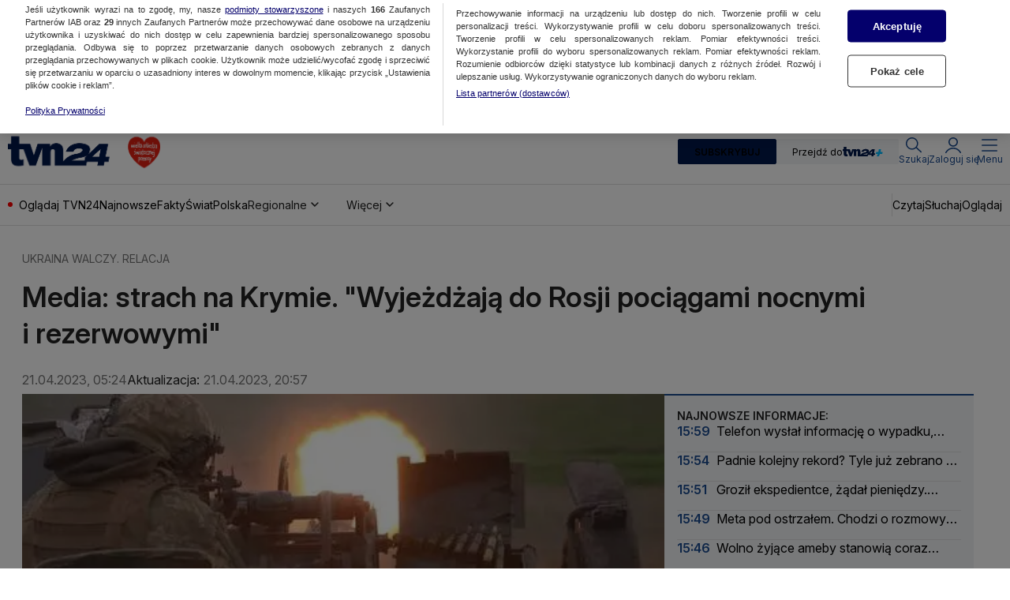

--- FILE ---
content_type: application/javascript; charset=UTF-8
request_url: https://tvn24.pl/_i/assets/chunks/index.10d2654e.js
body_size: 39477
content:
import{j as e}from"./jsx-runtime.4baab51e.js";import{c as g,i as u,b as _,a as M}from"./index.8e29010e.js";const c="MonoIcon",s=g(c,["margin","color","width","height","display"]),t=l=>u(l).attrs(()=>({className:`${c}`}))`
    ${s.margin}: 0;
    ${s.color}: #000;
    ${s.width}: 1em;
    ${s.height}: 1em;
    ${s.display}: initial;
    width: var(${s.width});
    height: var(${s.height});
    margin: var(${s.margin});
    color: var(${s.color});
    display: var(${s.display});
`;function B({className:l,...n}){return e.jsxs("svg",{xmlns:"http://www.w3.org/2000/svg",fill:"none",className:`${l} Account_svg__ut-account`,viewBox:"0 0 48 48",width:"1em",height:"1em",...n,children:[e.jsxs("g",{clipPath:"url(#Account_svg__a)",children:[e.jsx("path",{fill:"#fff",d:"M24 48c13.255 0 24-10.745 24-24S37.255 0 24 0 0 10.745 0 24s10.745 24 24 24"}),e.jsx("path",{fill:"#E0E0E0",d:"M24.24 27.36c5.7 0 10.32-4.62 10.32-10.32S29.94 6.72 24.24 6.72s-10.32 4.62-10.32 10.32 4.62 10.32 10.32 10.32"}),e.jsx("path",{fill:"#E0E0E0",fillRule:"evenodd",d:"M6.267 40.173a6 6 0 0 1-.027-.573c0-5.7 8.06-10.32 18-10.32 9.941 0 18 4.62 18 10.32C37.838 44.742 31.3 48 24 48c-7.024 0-13.344-3.018-17.733-7.827",clipRule:"evenodd"})]}),e.jsx("defs",{children:e.jsx("clipPath",{id:"Account_svg__a",children:e.jsx("path",{fill:"#fff",d:"M0 0h48v48H0z"})})})]})}const z=t(B);function L({className:l,...n}){return e.jsx("svg",{xmlns:"http://www.w3.org/2000/svg",fill:"none",className:`${l} ArrowUp_svg__ut-arrow-up`,viewBox:"0 0 20 20",width:"1em",height:"1em",...n,children:e.jsx("path",{fill:"currentColor",fillRule:"evenodd",d:"M10 3.417a.75.75 0 0 1 .53.22l3.334 3.333a.75.75 0 1 1-1.061 1.06L10.75 5.977v9.856a.75.75 0 0 1-1.5 0V5.977L7.197 8.03a.75.75 0 1 1-1.06-1.06L9.47 3.636a.75.75 0 0 1 .53-.22",clipRule:"evenodd"})})}const V=t(L);function I({className:l,...n}){return e.jsxs("svg",{xmlns:"http://www.w3.org/2000/svg",fill:"none",className:`${l} Avatar_svg__ut-avatar`,viewBox:"0 0 48 48",width:"1em",height:"1em",...n,children:[e.jsx("mask",{id:"Avatar_svg__a",width:48,height:48,x:0,y:0,maskUnits:"userSpaceOnUse",style:{maskType:"alpha"},children:e.jsx("circle",{cx:24,cy:24,r:24,fill:"red"})}),e.jsxs("g",{mask:"url(#Avatar_svg__a)",children:[e.jsx("circle",{cx:24,cy:24,r:24,fill:"var(--avatar-mono-icon-background-color)"}),e.jsx("path",{fill:"var(--avatar-mono-icon-color)",fillRule:"evenodd",d:"M34.086 19.299c0 5.688-4.515 10.299-10.086 10.299-5.57 0-10.085-4.611-10.085-10.3C13.915 13.612 18.43 9 24 9s10.086 4.611 10.086 10.299M16.6 32.894h14.8c6.682 0 12.099 5.532 12.099 12.355V48h-39v-2.751c0-6.823 5.417-12.355 12.099-12.355",clipRule:"evenodd",opacity:.1})]})]})}const $=t(I);function T({className:l,...n}){return e.jsx("svg",{xmlns:"http://www.w3.org/2000/svg",fill:"none",className:`${l} Bookmark_svg__ut-bookmark`,viewBox:"0 0 20 20",width:"1em",height:"1em",...n,children:e.jsx("path",{fill:"currentColor",fillRule:"evenodd",d:"m10.001 12.267 4.499 3.298V3.715a.25.25 0 0 0-.064-.177c-.033-.034-.058-.038-.072-.038H5.636c-.014 0-.039.004-.072.038a.25.25 0 0 0-.064.176v11.843zM5.5 17.415l-.66.482a.53.53 0 0 1-.545.04A.57.57 0 0 1 4 17.43V3.714C4 2.768 4.733 2 5.636 2h8.728C15.267 2 16 2.768 16 3.714V17.43c0 .213-.113.41-.294.508a.53.53 0 0 1-.562-.04l-.644-.472-4.5-3.3z",clipRule:"evenodd"})})}const H=t(T);function q({className:l,...n}){return e.jsx("svg",{xmlns:"http://www.w3.org/2000/svg",fill:"none",className:`${l} Calendar_svg__ut-calendar`,viewBox:"0 0 20 20",width:"1em",height:"1em",...n,children:e.jsx("path",{fill:"currentColor",d:"M4.5 18q-.625 0-1.062-.448A1.46 1.46 0 0 1 3 16.5v-11q0-.604.438-1.052A1.43 1.43 0 0 1 4.5 4H6V2.75a.75.75 0 0 1 1.5 0V4h5V2.75a.75.75 0 0 1 1.5 0V4h1.5q.625 0 1.062.448Q17 4.897 17 5.5v11q0 .604-.438 1.052A1.43 1.43 0 0 1 15.5 18zm0-1.5h11V9h-11zm0-9h11v-2h-11zM10 12a.72.72 0 0 1-.531-.219.72.72 0 0 1-.219-.531q0-.312.219-.531A.72.72 0 0 1 10 10.5q.312 0 .531.219a.72.72 0 0 1 .219.531.72.72 0 0 1-.219.531A.72.72 0 0 1 10 12m-3.25 0a.72.72 0 0 1-.531-.219A.72.72 0 0 1 6 11.25q0-.312.219-.531a.72.72 0 0 1 .531-.219q.312 0 .531.219a.72.72 0 0 1 .219.531.72.72 0 0 1-.219.531.72.72 0 0 1-.531.219m6.5 0a.72.72 0 0 1-.531-.219.72.72 0 0 1-.219-.531q0-.312.219-.531a.72.72 0 0 1 .531-.219q.312 0 .531.219a.72.72 0 0 1 .219.531.72.72 0 0 1-.219.531.72.72 0 0 1-.531.219M10 15a.72.72 0 0 1-.531-.219.72.72 0 0 1-.219-.531q0-.312.219-.531A.72.72 0 0 1 10 13.5q.312 0 .531.219a.72.72 0 0 1 .219.531.72.72 0 0 1-.219.531A.72.72 0 0 1 10 15m-3.25 0a.72.72 0 0 1-.531-.219A.72.72 0 0 1 6 14.25q0-.312.219-.531a.72.72 0 0 1 .531-.219q.312 0 .531.219a.72.72 0 0 1 .219.531.72.72 0 0 1-.219.531.72.72 0 0 1-.531.219m6.5 0a.72.72 0 0 1-.531-.219.72.72 0 0 1-.219-.531q0-.312.219-.531a.72.72 0 0 1 .531-.219q.312 0 .531.219a.72.72 0 0 1 .219.531.72.72 0 0 1-.219.531.72.72 0 0 1-.531.219"})})}const E=t(q);function b({className:l,...n}){return e.jsx("svg",{xmlns:"http://www.w3.org/2000/svg",fill:"none",className:`${l} Camera_svg__ut-camera`,viewBox:"0 0 20 20",width:"1em",height:"1em",...n,children:e.jsx("path",{fill:"currentColor",d:"M13.621 11.168c0 2.007-1.624 3.64-3.621 3.64s-3.621-1.633-3.621-3.64C6.379 9.162 8.003 7.53 10 7.53s3.621 1.633 3.621 3.64M20 6.07v10.198a1.73 1.73 0 0 1-1.72 1.728H1.72c-.946 0-1.72-.777-1.72-1.728V6.07c0-.95.774-1.728 1.72-1.728h3.99l.603-1.403A1.55 1.55 0 0 1 7.732 2h4.536a1.54 1.54 0 0 1 1.419.938l.603 1.403h3.99c.946 0 1.72.778 1.72 1.728m-16.396.384a.42.42 0 0 0-.418-.42H2.035a.42.42 0 0 0-.418.42v.567a.42.42 0 0 0 .418.42h1.151a.42.42 0 0 0 .418-.42zm11.771 4.715a5.4 5.4 0 0 0-1.389-3.612A5.34 5.34 0 0 0 6.83 6.84a5.4 5.4 0 0 0-2.07 3.266 5.4 5.4 0 0 0 .646 3.819 5.37 5.37 0 0 0 3.027 2.396c1.27.395 2.64.3 3.845-.263a5.39 5.39 0 0 0 3.099-4.89"})})}const O=t(b);function F({className:l,...n}){return e.jsx("svg",{xmlns:"http://www.w3.org/2000/svg",fill:"none",className:`${l} Catalog_svg__ut-catalog`,viewBox:"0 0 20 20",width:"1em",height:"1em",...n,children:e.jsx("path",{fill:"currentColor",fillRule:"evenodd",d:"M11 2.618c0-.341.277-.618.618-.618h5.764c.341 0 .618.277.618.618v5.764a.62.62 0 0 1-.618.618h-5.764A.62.62 0 0 1 11 8.382zm1.235.617v4.53h4.53v-4.53zM2 11.618c0-.341.277-.618.618-.618h5.764c.341 0 .618.277.618.618v5.764a.62.62 0 0 1-.618.618H2.618A.62.62 0 0 1 2 17.382zm1.235.617v4.53h4.53v-4.53zM12.025 12.025a3.5 3.5 0 1 1 4.95 4.95 3.5 3.5 0 0 1-4.95-4.95m2.475.21a2.265 2.265 0 1 0 0 4.53 2.265 2.265 0 0 0 0-4.53M4.16 2.266a3.5 3.5 0 1 1 2.68 6.468 3.5 3.5 0 0 1-2.68-6.468m1.34.97a2.265 2.265 0 1 0 0 4.529 2.265 2.265 0 0 0 0-4.53",clipRule:"evenodd"})})}const W=t(F);function Q({className:l,...n}){return e.jsx("svg",{xmlns:"http://www.w3.org/2000/svg",fill:"none",className:`${l} Check_svg__ut-check`,viewBox:"0 0 20 20",width:"1em",height:"1em",...n,children:e.jsx("path",{fill:"currentColor",d:"m7.59 12.78-2.758-2.757a.796.796 0 0 0-1.126 1.126l3.884 3.884 8.99-8.99a.794.794 0 0 0-1.123-1.122z"})})}const D=t(Q);function U({className:l,...n}){return e.jsxs("svg",{xmlns:"http://www.w3.org/2000/svg",fill:"none",className:`${l} CheckFloor_svg__ut-check-floor`,viewBox:"0 0 20 20",width:"1em",height:"1em",...n,children:[e.jsx("path",{fill:"currentColor",d:"M7.589 11.114 4.83 8.356a.796.796 0 1 0-1.126 1.126l3.884 3.885 8.99-8.99a.794.794 0 0 0-1.123-1.123z"}),e.jsx("rect",{width:16.667,height:1.5,x:1.667,y:15,fill:"currentColor",rx:.75})]})}const X=t(U);function Y({className:l,...n}){return e.jsx("svg",{xmlns:"http://www.w3.org/2000/svg",fill:"none",className:`${l} Chevron_svg__ut-chevron`,viewBox:"0 0 20 20",width:"1em",height:"1em",...n,children:e.jsx("path",{fill:"currentColor",d:"M13.031 10.031 8.562 14.5A.75.75 0 1 1 7.5 13.438l3.407-3.407L7.5 6.624a.751.751 0 0 1 1.062-1.062z"})})}const G=t(Y);function J({className:l,...n}){return e.jsxs("svg",{xmlns:"http://www.w3.org/2000/svg",fill:"none",className:`${l} CirclePlay_svg__ut-circle-play`,viewBox:"0 0 120 120",width:"1em",height:"1em",...n,children:[e.jsx("circle",{cx:60,cy:60,r:60,fill:"currentColor",opacity:.9}),e.jsx("path",{fill:"#fff",d:"M84 60 44 84V36z"})]})}const K=t(J);function Z({className:l,...n}){return e.jsx("svg",{xmlns:"http://www.w3.org/2000/svg",fill:"none",className:`${l} Close_svg__ut-close`,viewBox:"0 0 20 20",width:"1em",height:"1em",...n,children:e.jsx("path",{fill:"currentColor",fillRule:"evenodd",d:"M3.675 2.558a.79.79 0 0 0-1.117 1.116L8.884 10l-6.326 6.326a.79.79 0 0 0 1.116 1.116L10 11.116l6.326 6.326a.79.79 0 1 0 1.116-1.116L11.116 10l6.326-6.326a.79.79 0 0 0-1.116-1.116L10 8.884z",clipRule:"evenodd"})})}const e1=t(Z);function l1({className:l,...n}){return e.jsxs("svg",{xmlns:"http://www.w3.org/2000/svg",fill:"none",className:`${l} Dots_svg__ut-dots`,viewBox:"0 0 20 20",width:"1em",height:"1em",...n,children:[e.jsx("circle",{cx:4,cy:10,r:1.5,fill:"currentColor",transform:"rotate(-90 4 10)"}),e.jsx("circle",{cx:10,cy:10,r:1.5,fill:"currentColor",transform:"rotate(-90 10 10)"}),e.jsx("circle",{cx:16,cy:10,r:1.5,fill:"currentColor",transform:"rotate(-90 16 10)"})]})}const n1=t(l1);function t1({className:l,...n}){return e.jsxs("svg",{xmlns:"http://www.w3.org/2000/svg",fill:"none",className:`${l} Download_svg__ut-download`,viewBox:"0 0 20 20",width:"1em",height:"1em",...n,children:[e.jsx("rect",{width:16.667,height:1.5,x:1.667,y:15,fill:"currentColor",rx:.75}),e.jsx("path",{fill:"currentColor",d:"M10.6 2.09a.6.6 0 1 0-1.2 0zM9.576 12.516a.6.6 0 0 0 .848 0l3.819-3.818a.6.6 0 1 0-.849-.849L10 11.242 6.606 7.848a.6.6 0 1 0-.849.849zM10 2.091h-.6v10h1.2v-10z"})]})}const s1=t(t1);function o1({className:l,...n}){return e.jsx("svg",{xmlns:"http://www.w3.org/2000/svg",fill:"none",className:`${l} ExclamationMark_svg__ut-exclamation-mark`,viewBox:"0 0 66 67",width:"1em",height:"1em",...n,children:e.jsx("path",{fill:"currentColor",fillRule:"evenodd",d:"M9.665 10.416a33 33 0 1 1 46.67 46.669 33 33 0 0 1-46.67-46.67M33 6.75a27 27 0 1 0 0 54 27 27 0 0 0 0-54m0 10.668a3 3 0 0 1 3 3v13.333a3 3 0 1 1-6 0V20.418a3 3 0 0 1 3-3m-3 29.664a3 3 0 0 1 3-3h.033a3 3 0 0 1 0 6H33a3 3 0 0 1-3-3",clipRule:"evenodd"})})}const a1=t(o1);function c1({className:l,...n}){return e.jsx("svg",{xmlns:"http://www.w3.org/2000/svg",fill:"none",className:`${l} Facebook_svg__ut-facebook`,viewBox:"0 0 20 20",width:"1em",height:"1em",...n,children:e.jsx("path",{fill:"currentColor",d:"M19 10.055C19 5.055 14.97 1 10 1s-9 4.054-9 9.055c0 4.52 3.291 8.266 7.594 8.945v-6.328H6.309v-2.617h2.285V8.06c0-2.27 1.343-3.523 3.4-3.523.984 0 2.014.177 2.014.177v2.228h-1.135c-1.118 0-1.467.698-1.467 1.414v1.699h2.496l-.399 2.617h-2.097V19C15.71 18.32 19 14.575 19 10.055"})})}const i1=t(c1);function r1({className:l,...n}){return e.jsx("svg",{xmlns:"http://www.w3.org/2000/svg",fill:"none",className:`${l} Instagram_svg__ut-instagram`,viewBox:"0 0 20 20",width:"1em",height:"1em",...n,children:e.jsx("path",{fill:"currentColor",d:"M6.273 1.063c-.958.045-1.612.198-2.184.423a4.4 4.4 0 0 0-1.592 1.04 4.4 4.4 0 0 0-1.035 1.596c-.222.572-.372 1.227-.414 2.185s-.052 1.266-.047 3.71.016 2.75.062 3.71c.046.958.198 1.612.423 2.184a4.4 4.4 0 0 0 1.04 1.592 4.4 4.4 0 0 0 1.597 1.035c.572.221 1.227.372 2.185.414s1.266.051 3.71.047c2.443-.005 2.75-.016 3.71-.061.96-.046 1.61-.2 2.183-.423a4.4 4.4 0 0 0 1.592-1.04 4.4 4.4 0 0 0 1.035-1.597c.221-.572.372-1.227.414-2.184.041-.96.051-1.268.047-3.711-.005-2.444-.016-2.75-.061-3.71-.046-.96-.198-1.612-.423-2.184a4.4 4.4 0 0 0-1.04-1.592 4.4 4.4 0 0 0-1.597-1.035c-.572-.221-1.227-.372-2.185-.414s-1.266-.052-3.71-.047-2.75.015-3.71.062m.105 16.27c-.878-.038-1.354-.184-1.672-.306a2.8 2.8 0 0 1-1.036-.671 2.8 2.8 0 0 1-.675-1.034c-.124-.317-.272-.793-.313-1.67-.045-.95-.054-1.234-.06-3.637s.005-2.687.046-3.636c.038-.877.184-1.354.306-1.671.162-.421.357-.72.671-1.036a2.8 2.8 0 0 1 1.034-.675c.317-.124.793-.272 1.67-.313.95-.045 1.234-.054 3.636-.06s2.688.004 3.638.046c.876.038 1.354.183 1.67.306.421.162.72.357 1.037.671s.51.613.675 1.034c.124.317.271.792.313 1.67.045.95.055 1.234.06 3.636s-.005 2.688-.046 3.636c-.039.878-.184 1.354-.306 1.672a2.8 2.8 0 0 1-.672 1.036 2.8 2.8 0 0 1-1.033.675c-.317.124-.794.271-1.67.313-.95.045-1.234.054-3.637.06s-2.687-.005-3.636-.046M13.715 5.19a1.08 1.08 0 1 0 2.158-.003 1.08 1.08 0 0 0-2.158.003m-8.336 4.819a4.62 4.62 0 1 0 9.242-.018 4.62 4.62 0 0 0-9.242.018M7 10.006a3 3 0 1 1 6-.012 3 3 0 0 1-6 .012"})})}const h1=t(r1);function v1({className:l,...n}){return e.jsx("svg",{xmlns:"http://www.w3.org/2000/svg",fill:"none",className:`${l} Link_svg__ut-link`,viewBox:"0 0 20 20",width:"1em",height:"1em",...n,children:e.jsx("path",{fill:"currentColor",fillRule:"evenodd",d:"M15.975 8.974 14.73 10.22a.654.654 0 0 1-.928 0 .65.65 0 0 1 0-.928l1.245-1.245A2.19 2.19 0 0 0 13.5 4.313c-.584 0-1.134.227-1.547.64L9.328 7.578c-.413.413-.64.962-.64 1.547a2.18 2.18 0 0 0 1.01 1.841.653.653 0 0 1-.212 1.193.65.65 0 0 1-.496-.088 3.49 3.49 0 0 1-1.615-2.946c0-.935.364-1.814 1.025-2.475l2.625-2.625A3.48 3.48 0 0 1 13.5 3C15.43 3 17 4.57 17 6.5c0 .934-.364 1.814-1.025 2.474M6.5 15.688c.584 0 1.134-.228 1.547-.641l2.625-2.625c.413-.413.64-.963.64-1.547a2.18 2.18 0 0 0-1.01-1.841.654.654 0 0 1-.198-.907.654.654 0 0 1 .907-.199 3.49 3.49 0 0 1 1.614 2.947c0 .935-.364 1.814-1.025 2.475l-2.625 2.625A3.48 3.48 0 0 1 6.5 17C4.57 17 3 15.43 3 13.5c0-.935.364-1.814 1.025-2.475L5.271 9.78a.65.65 0 0 1 .928 0 .655.655 0 0 1 0 .928l-1.246 1.245A2.19 2.19 0 0 0 6.5 15.688",clipRule:"evenodd"})})}const d1=t(v1);function g1({className:l,...n}){return e.jsx("svg",{xmlns:"http://www.w3.org/2000/svg",fill:"none",className:`${l} Listen_svg__ut-listen`,viewBox:"0 0 20 20",width:"1em",height:"1em",...n,children:e.jsx("path",{fill:"currentColor",fillRule:"evenodd",d:"M10 3.501a6.5 6.5 0 0 0-6.499 6.5v.386c.33-.15.692-.23 1.062-.23h.906a2.56 2.56 0 0 1 2.562 2.561v2.719a2.56 2.56 0 0 1-2.562 2.562h-.906a2.56 2.56 0 0 1-2.562-2.562V10a7.999 7.999 0 0 1 15.997 0v5.437a2.56 2.56 0 0 1-2.562 2.562h-.906a2.56 2.56 0 0 1-2.562-2.562v-2.719a2.56 2.56 0 0 1 2.562-2.562h.906c.37 0 .732.08 1.062.23V10A6.5 6.5 0 0 0 10 3.501m6.498 9.217a1.06 1.06 0 0 0-1.062-1.062h-.906a1.06 1.06 0 0 0-1.062 1.062v2.719a1.06 1.06 0 0 0 1.062 1.062h.906a1.06 1.06 0 0 0 1.062-1.062zm-12.997 0v2.719a1.06 1.06 0 0 0 1.062 1.062h.906a1.06 1.06 0 0 0 1.062-1.062v-2.719a1.06 1.06 0 0 0-1.062-1.062h-.906a1.06 1.06 0 0 0-1.062 1.062",clipRule:"evenodd"})})}const u1=t(g1);function w1({className:l,...n}){return e.jsxs("svg",{xmlns:"http://www.w3.org/2000/svg",fill:"none",className:`${l} LoggedIn_svg__ut-logged-in`,viewBox:"0 0 20 25",width:"1em",height:"1em",...n,children:[e.jsx("path",{fill:"currentColor",fillRule:"evenodd",d:"M4 10.882c0 3.25 2.68 5.883 5.988 5.883 3.307 0 5.988-2.634 5.988-5.883S13.295 5 9.988 5 4 7.633 4 10.882m10.414 0c0 2.404-1.98 4.348-4.426 4.348s-4.426-1.944-4.426-4.348 1.979-4.348 4.426-4.348 4.426 1.945 4.426 4.348M.768 25a.7.7 0 0 1-.374-.102.78.78 0 0 1-.3-1.049c2.021-3.632 5.814-5.908 9.906-5.908 4.09 0 7.884 2.276 9.905 5.908.2.384.074.843-.275 1.049a.75.75 0 0 1-1.023-.282c-1.772-3.17-5.064-5.14-8.607-5.14-3.544 0-6.836 1.97-8.583 5.14-.124.256-.4.384-.649.384",clipRule:"evenodd"}),e.jsx("circle",{cx:15,cy:5.5,r:4.25,fill:"var(--mono-icon-circle-color)",stroke:"var(--mono-icon-circle-stroke)",strokeWidth:1.5})]})}const A=t(w1);function m1({className:l,...n}){return e.jsxs("svg",{xmlns:"http://www.w3.org/2000/svg",fill:"none",className:`${l} Mail_svg__ut-main`,viewBox:"0 0 20 20",width:"1em",height:"1em",...n,children:[e.jsxs("g",{fill:"currentColor",fillRule:"evenodd",clipPath:"url(#Mail_svg__a)",clipRule:"evenodd",children:[e.jsx("path",{d:"M3.5 3h13A2.5 2.5 0 0 1 19 5.5v9a2.5 2.5 0 0 1-2.5 2.5h-13A2.5 2.5 0 0 1 1 14.5v-9A2.5 2.5 0 0 1 3.5 3m0 1.5a1 1 0 0 0-1 1v9a1 1 0 0 0 1 1h13a1 1 0 0 0 1-1v-9a1 1 0 0 0-1-1z"}),e.jsx("path",{d:"M3.24 4.437a.788.788 0 0 0-.904 1.29l7.171 5.722c.15.105.324.15.493.141a.8.8 0 0 0 .493-.141l7.171-5.722a.787.787 0 1 0-.903-1.29L10 9.831z"})]}),e.jsx("defs",{children:e.jsx("clipPath",{id:"Mail_svg__a",children:e.jsx("path",{fill:"#fff",d:"M1 3h18v14H1z"})})})]})}const x1=t(m1);function f1({className:l,...n}){return e.jsxs("svg",{xmlns:"http://www.w3.org/2000/svg",fill:"none",className:`${l} MailInverted_svg__ut-mail-inverted`,viewBox:"0 0 20 20",width:"1em",height:"1em",...n,children:[e.jsx("g",{clipPath:"url(#MailInverted_svg__a)",children:e.jsx("path",{fill:"currentColor",fillRule:"evenodd",d:"M16.5 3h-13A2.5 2.5 0 0 0 1 5.5v9A2.5 2.5 0 0 0 3.5 17h13a2.5 2.5 0 0 0 2.5-2.5v-9A2.5 2.5 0 0 0 16.5 3M2.142 4.63a.79.79 0 0 1 1.097-.193L10 9.831l6.76-5.394a.788.788 0 0 1 .904 1.29l-7.171 5.722a.8.8 0 0 1-.493.141.8.8 0 0 1-.493-.141L2.336 5.727a.79.79 0 0 1-.194-1.097",clipRule:"evenodd"})}),e.jsx("defs",{children:e.jsx("clipPath",{id:"MailInverted_svg__a",children:e.jsx("path",{fill:"#fff",d:"M1 3h18v14H1z"})})})]})}const p1=t(f1);function _1({className:l,...n}){return e.jsxs("svg",{xmlns:"http://www.w3.org/2000/svg",fill:"none",className:`${l} MapPin_svg__ut-map-pin`,viewBox:"0 0 20 20",width:"1em",height:"1em",...n,children:[e.jsx("g",{clipPath:"url(#MapPin_svg__a)",children:e.jsx("path",{fill:"currentColor",d:"M15.25 8.41C15.25 5.412 12.908 3 10 3S4.75 5.413 4.75 8.41C4.75 11.404 10 17 10 17s5.25-5.595 5.25-8.59m-7.695-.107c0-1.379 1.107-2.519 2.445-2.519s2.445 1.114 2.445 2.519c0 1.379-1.081 2.519-2.445 2.519-1.338 0-2.445-1.14-2.445-2.519"})}),e.jsx("defs",{children:e.jsx("clipPath",{id:"MapPin_svg__a",children:e.jsx("path",{fill:"#fff",d:"M4.75 3h10.5v14H4.75z"})})})]})}const j1=t(_1);function C1({className:l,...n}){return e.jsx("svg",{xmlns:"http://www.w3.org/2000/svg",fill:"none",className:`${l} Menu_svg__ut-menu`,viewBox:"0 0 20 20",width:"1em",height:"1em",...n,children:e.jsx("path",{fill:"currentColor",fillRule:"evenodd",d:"M0 3a.75.75 0 0 1 .75-.75h18.5a.75.75 0 0 1 0 1.5H.75A.75.75 0 0 1 0 3m0 7a.75.75 0 0 1 .75-.75h18.5a.75.75 0 0 1 0 1.5H.75A.75.75 0 0 1 0 10m.75 6.25a.75.75 0 0 0 0 1.5h18.5a.75.75 0 0 0 0-1.5z",clipRule:"evenodd"})})}const M1=t(C1);function $1({className:l,...n}){return e.jsx("svg",{xmlns:"http://www.w3.org/2000/svg",fill:"none",className:`${l} Messenger_svg__ut-messenger`,viewBox:"0 0 20 20",width:"1em",height:"1em",...n,children:e.jsx("path",{fill:"currentColor",fillRule:"evenodd",d:"M1 9.73C1 4.714 4.93 1 10 1s9 3.714 9 8.73-3.93 8.73-9 8.73c-.91 0-1.784-.12-2.605-.346a.72.72 0 0 0-.48.035l-1.787.789a.72.72 0 0 1-1.01-.637l-.05-1.6a.72.72 0 0 0-.241-.514C2.075 14.621 1 12.354 1 9.73m6.24-1.641-2.644 4.194c-.254.403.24.856.62.569l2.84-2.156a.54.54 0 0 1 .65-.002l2.103 1.578a1.35 1.35 0 0 0 1.952-.36l2.644-4.195c.253-.403-.241-.856-.62-.568l-2.84 2.155a.54.54 0 0 1-.65.002L9.19 7.729a1.35 1.35 0 0 0-1.952.36",clipRule:"evenodd"})})}const A1=t($1);function S1({className:l,...n}){return e.jsx("svg",{xmlns:"http://www.w3.org/2000/svg",fill:"none",className:`${l} Movie_svg__ut-movie`,viewBox:"0 0 20 20",width:"1em",height:"1em",...n,children:e.jsx("path",{fill:"currentColor",fillRule:"evenodd",d:"M4.4 5.45 1.819 2.008A2 2 0 0 0 0 4v12a2 2 0 0 0 2 2h16a2 2 0 0 0 2-2V4a2 2 0 0 0-2-2h-2.312L17.6 4.55a.75.75 0 1 1-1.2.9L13.813 2h-2.126L13.6 4.55a.75.75 0 1 1-1.2.9L9.812 2H7.687L9.6 4.55a.75.75 0 0 1-1.2.9L5.812 2H3.687L5.6 4.55a.75.75 0 1 1-1.2.9M1.5 8v8a.5.5 0 0 0 .5.5h16a.5.5 0 0 0 .5-.5V8z",clipRule:"evenodd"})})}const N1=t(S1);function P1({className:l,...n}){return e.jsxs("svg",{xmlns:"http://www.w3.org/2000/svg",fill:"none",className:`${l} PauseAudio_svg__ut-pause-audio`,viewBox:"0 0 20 20",width:"1em",height:"1em",...n,children:[e.jsx("path",{fill:"currentColor",fillRule:"evenodd",d:"M5.405 5.405A6.499 6.499 0 0 1 16.499 10v.387a2.6 2.6 0 0 0-1.062-.231h-.907a2.56 2.56 0 0 0-2.562 2.562v.324A5 5 0 0 1 16 11c.71 0 1.387.148 1.999.415V10A7.999 7.999 0 1 0 2 10v5.436A2.56 2.56 0 0 0 4.564 18h.906a2.56 2.56 0 0 0 2.562-2.563v-2.718a2.56 2.56 0 0 0-2.562-2.562h-.906c-.37 0-.732.08-1.063.23V10c0-1.724.685-3.377 1.904-4.595M3.5 12.718v2.718A1.06 1.06 0 0 0 4.564 16.5h.906a1.06 1.06 0 0 0 1.062-1.063v-2.718a1.06 1.06 0 0 0-1.062-1.062h-.906A1.06 1.06 0 0 0 3.5 12.718",clipRule:"evenodd"}),e.jsx("path",{fill:"currentColor",d:"M15 14.357c0-.197.187-.357.417-.357h1.041c.23 0 .417.16.417.357v4.286c0 .197-.186.357-.417.357h-1.041c-.23 0-.417-.16-.417-.357zM18.125 14.357c0-.197.186-.357.417-.357h1.041c.23 0 .417.16.417.357v4.286c0 .197-.187.357-.417.357h-1.041c-.23 0-.417-.16-.417-.357z"})]})}const k1=t(P1);function y1({className:l,...n}){return e.jsxs("svg",{xmlns:"http://www.w3.org/2000/svg",fill:"none",className:`${l} PauseCircle_svg__ut-pause-circle`,viewBox:"0 0 64 64",width:"1em",height:"1em",...n,children:[e.jsxs("g",{fill:"currentColor",clipPath:"url(#PauseCircle_svg__a)",children:[e.jsx("path",{d:"M20 20a2 2 0 0 1 2-2h5a2 2 0 0 1 2 2v24a2 2 0 0 1-2 2h-5a2 2 0 0 1-2-2zM35 20a2 2 0 0 1 2-2h5a2 2 0 0 1 2 2v24a2 2 0 0 1-2 2h-5a2 2 0 0 1-2-2z"}),e.jsx("path",{fillRule:"evenodd",d:"M64 32c0 17.673-14.327 32-32 32S0 49.673 0 32 14.327 0 32 0s32 14.327 32 32m-5.32 0c0 14.735-11.945 26.68-26.68 26.68S5.32 46.735 5.32 32 17.265 5.32 32 5.32 58.68 17.265 58.68 32",clipRule:"evenodd"})]}),e.jsx("defs",{children:e.jsx("clipPath",{id:"PauseCircle_svg__a",children:e.jsx("path",{fill:"currentColor",d:"M0 0h64v64H0z"})})})]})}const R1=t(y1);function B1({className:l,...n}){return e.jsx("svg",{xmlns:"http://www.w3.org/2000/svg",fill:"none",className:`${l} Phone_svg__ut-phone`,viewBox:"0 0 20 20",width:"1em",height:"1em",...n,children:e.jsx("path",{fill:"currentColor",d:"M5.82 9.063a11.7 11.7 0 0 0 5.125 5.121l1.711-1.715a.78.78 0 0 1 .79-.19 8.9 8.9 0 0 0 2.776.443c.432 0 .778.346.778.778v2.722a.775.775 0 0 1-.778.778C8.92 17 3 11.081 3 3.778 3 3.346 3.35 3 3.778 3H6.5c.432 0 .778.346.778.778 0 .968.155 1.905.443 2.776a.78.78 0 0 1-.19.79z"})})}const z1=t(B1);function L1({className:l,...n}){return e.jsx("svg",{xmlns:"http://www.w3.org/2000/svg",fill:"none",className:`${l} Play_svg__ut-play`,viewBox:"0 0 21 25",width:"1em",height:"1em",...n,children:e.jsx("path",{fill:"currentColor",d:"m21 12.625-20.21 12v-24z"})})}const V1=t(L1);function I1({className:l,...n}){return e.jsx("svg",{xmlns:"http://www.w3.org/2000/svg",fill:"none",className:`${l} PlayAudio_svg__ut-play-audio`,viewBox:"0 0 20 20",width:"1em",height:"1em",...n,children:e.jsxs("g",{fill:"currentColor",children:[e.jsx("path",{fillRule:"evenodd",d:"M5.405 5.405A6.499 6.499 0 0 1 16.499 10v.387a2.6 2.6 0 0 0-1.062-.231h-.907a2.56 2.56 0 0 0-2.562 2.562v.324A5 5 0 0 1 16 11c.71 0 1.387.148 1.999.415V10A7.999 7.999 0 1 0 2 10v5.436A2.56 2.56 0 0 0 4.564 18h.906a2.56 2.56 0 0 0 2.562-2.563v-2.718a2.56 2.56 0 0 0-2.562-2.562h-.906c-.37 0-.732.08-1.063.23V10c0-1.724.685-3.377 1.904-4.595M3.5 12.718v2.718A1.06 1.06 0 0 0 4.564 16.5h.906a1.06 1.06 0 0 0 1.062-1.063v-2.718a1.06 1.06 0 0 0-1.062-1.062h-.906A1.06 1.06 0 0 0 3.5 12.718",clipRule:"evenodd"}),e.jsx("path",{d:"m15.482 13.8 4.375 2.812a.313.313 0 0 1 0 .526l-4.375 2.812a.312.312 0 0 1-.482-.263v-5.624c0-.247.274-.397.482-.263"}),e.jsx("path",{d:"m15.482 13.8 4.375 2.812a.313.313 0 0 1 0 .526l-4.375 2.812a.312.312 0 0 1-.482-.263v-5.624c0-.247.274-.397.482-.263"})]})})}const T1=t(I1);function H1({className:l,...n}){return e.jsxs("svg",{xmlns:"http://www.w3.org/2000/svg",fill:"none",className:`${l} PlayCircle_svg__ut-play-circle`,viewBox:"0 0 64 64",width:"1em",height:"1em",...n,children:[e.jsxs("g",{fill:"currentColor",clipPath:"url(#PlayCircle_svg__a)",children:[e.jsx("path",{fillRule:"evenodd",d:"M64 32c0 17.673-14.327 32-32 32S0 49.673 0 32 14.327 0 32 0s32 14.327 32 32m-5.32 0c0 14.735-11.945 26.68-26.68 26.68S5.32 46.735 5.32 32 17.265 5.32 32 5.32 58.68 17.265 58.68 32",clipRule:"evenodd"}),e.jsx("path",{d:"m24.323 17.24 21.111 13.498c.923.59.923 1.933 0 2.524l-21.11 13.497C23.32 47.401 22 46.684 22 45.498V18.502c0-1.186 1.32-1.903 2.323-1.261"}),e.jsx("path",{d:"m24.323 17.24 21.111 13.498c.923.59.923 1.933 0 2.524l-21.11 13.497C23.32 47.401 22 46.684 22 45.498V18.502c0-1.186 1.32-1.903 2.323-1.261"})]}),e.jsx("defs",{children:e.jsx("clipPath",{id:"PlayCircle_svg__a",children:e.jsx("path",{fill:"currentColor",d:"M0 0h64v64H0z"})})})]})}const q1=t(H1);function E1({className:l,...n}){return e.jsx("svg",{xmlns:"http://www.w3.org/2000/svg",fill:"none",className:`${l} Player_svg__ut-player`,viewBox:"0 0 40 13",width:"1em",height:"1em",...n,children:e.jsx("path",{fill:"#000",d:"M9.279.376h1.741v9.84H9.279zm16.577 2.408L23.8 7.974l-1.87-5.19h-1.884l2.769 7.224-1.07 2.616h1.841l4.14-9.84zm8.84 1.47c.514.664.728 1.453.728 2.436 0 .125-.014.249-.014.374h-6.14c.114 1.065.913 1.73 2.127 1.73.786 0 1.456-.333 1.828-.928h1.927c-.657 1.633-2.012 2.56-3.711 2.56-1.128 0-2.099-.387-2.87-1.163a3.95 3.95 0 0 1-1.142-2.74 3.78 3.78 0 0 1 1.085-2.698c.785-.803 1.798-1.245 2.855-1.245a4.1 4.1 0 0 1 3.326 1.674m-1.2 1.44c-.299-.997-1.041-1.523-2.126-1.523-.943 0-1.77.596-2.042 1.522zm5.72-3.047c-1.111 0-1.924.414-2.465 1.216-.456.69-.498 1.463-.498 2.43v3.923h1.78V6.888c0-1.754.152-2.402 1.583-2.402h.16v-1.84zM20.074 6.445l.001 3.77h-1.756v-.643c-.586.499-1.329.853-2.241.853-1.142 0-2.127-.388-2.898-1.162-.77-.761-1.142-1.703-1.142-2.823 0-1.024.457-2.048 1.256-2.795.771-.705 1.699-1.065 2.812-1.065a4.03 4.03 0 0 1 2.812 1.163 3.76 3.76 0 0 1 1.156 2.702m-1.84.023c0-1.287-.885-2.187-2.17-2.187-1.227 0-2.17.871-2.17 2.144 0 1.426.872 2.284 2.17 2.284 1.314 0 2.17-.844 2.17-2.241M7.005 3.645c.8.748 1.257 1.772 1.257 2.795 0 1.121-.372 2.062-1.142 2.823-.771.776-1.755 1.162-2.898 1.162-.911 0-1.654-.354-2.242-.853v3.052H.225v-6.18A3.77 3.77 0 0 1 1.38 3.743 4.04 4.04 0 0 1 4.192 2.58c1.114 0 2.042.36 2.813 1.066m-.6 2.781c0-1.273-.942-2.144-2.169-2.144-1.285 0-2.17.899-2.17 2.187 0 1.397.857 2.241 2.17 2.241 1.298 0 2.17-.858 2.17-2.284"})})}const b1=t(E1);function O1({className:l,...n}){return e.jsx("svg",{xmlns:"http://www.w3.org/2000/svg",fill:"none",className:`${l} Playlist_svg__ut-playlist`,viewBox:"0 0 21 20",width:"1em",height:"1em",...n,children:e.jsx("path",{fill:"currentColor",fillRule:"evenodd",d:"M2.97 2.47a.75.75 0 0 1 1.06 0l2 2a.75.75 0 0 1 0 1.06l-2 2a.75.75 0 0 1-1.06-1.06L4.44 5 2.97 3.53a.75.75 0 0 1 0-1.06M8.5 5.75a.75.75 0 0 1 0-1.5h8a.75.75 0 0 1 0 1.5zM3.75 10a.75.75 0 0 1 .75-.75h12a.75.75 0 0 1 0 1.5h-12a.75.75 0 0 1-.75-.75m0 5a.75.75 0 0 1 .75-.75h12a.75.75 0 0 1 0 1.5h-12a.75.75 0 0 1-.75-.75",clipRule:"evenodd"})})}const F1=t(O1);function W1({className:l,...n}){return e.jsx("svg",{xmlns:"http://www.w3.org/2000/svg",fill:"none",className:`${l} PlayOutlined_svg__ut-play-outlined`,viewBox:"0 0 20 20",width:"1em",height:"1em",...n,children:e.jsx("path",{fill:"currentColor",fillRule:"evenodd",d:"M5.094 3.695a1.5 1.5 0 0 1 1.511.019l8.333 5a1.5 1.5 0 0 1 0 2.572l-8.333 5A1.5 1.5 0 0 1 4.333 15V5a1.5 1.5 0 0 1 .761-1.305M5.834 15l8.333-5-8.334-5z",clipRule:"evenodd"})})}const Q1=t(W1);function D1({className:l,...n}){return e.jsx("svg",{xmlns:"http://www.w3.org/2000/svg",fill:"none",className:`${l} Plus_svg__ut-plus`,viewBox:"0 0 16 16",width:"1em",height:"1em",...n,children:e.jsx("path",{fill:"currentColor",fillRule:"evenodd",d:"M8 3.4a.6.6 0 0 1 .6.6v3.4H12a.6.6 0 1 1 0 1.2H8.6V12a.6.6 0 1 1-1.2 0V8.6H4a.6.6 0 1 1 0-1.2h3.4V4a.6.6 0 0 1 .6-.6",clipRule:"evenodd"})})}const U1=t(D1);function X1({className:l,...n}){return e.jsx("svg",{xmlns:"http://www.w3.org/2000/svg",fill:"none",className:`${l} Quote_svg__ut-quote`,viewBox:"0 0 20 20",width:"1em",height:"1em",...n,children:e.jsx("path",{fill:"currentColor",d:"M1.646 15.742q3.337-2.952 3.507-6.085H4.91a3.66 3.66 0 0 1-1.656-.389Q1.5 8.353 1.5 6.478q0-.915.487-1.694Q3.034 3 5.13 3q1.58 0 2.654 1.03 1.242 1.143 1.242 3.042 0 2.402-1.388 4.895Q6.005 14.92 2.645 17zm9.474 0q3.337-2.952 3.508-6.085h-.244a3.66 3.66 0 0 1-1.656-.389q-1.754-.915-1.754-2.79 0-.915.487-1.694Q12.508 3 14.603 3q1.583 0 2.655 1.03Q18.5 5.172 18.5 7.071q0 2.402-1.388 4.895Q15.48 14.92 12.119 17z"})})}const Y1=t(X1);function G1({className:l,...n}){return e.jsx("svg",{xmlns:"http://www.w3.org/2000/svg",fill:"none",className:`${l} Refresh_svg__ut-refresh`,viewBox:"0 0 20 20",width:"1em",height:"1em",...n,children:e.jsx("path",{fill:"currentColor",fillRule:"evenodd",d:"M18.156 1.563a.844.844 0 0 0-.843.843v2.349A8.96 8.96 0 0 0 10 1c-4.962 0-9 4.038-9 9s4.038 9 9 9a8.98 8.98 0 0 0 8.322-5.567.84.84 0 0 0 0-.645.84.84 0 0 0-1.56.001A7.29 7.29 0 0 1 10 17.313c-4.032 0-7.312-3.281-7.312-7.313S5.967 2.688 10 2.688a7.28 7.28 0 0 1 6.159 3.375h-2.503a.844.844 0 0 0 0 1.687h4.5A.844.844 0 0 0 19 6.906v-4.5a.844.844 0 0 0-.844-.844",clipRule:"evenodd"})})}const J1=t(G1);function K1({className:l,...n}){return e.jsxs("svg",{xmlns:"http://www.w3.org/2000/svg",fill:"none",className:`${l} Search_svg__ut-search`,viewBox:"0 0 20 20",width:"1em",height:"1em",...n,children:[e.jsx("g",{clipPath:"url(#Search_svg__a)",children:e.jsx("path",{fill:"currentColor",fillRule:"evenodd",d:"M3.19 3.5a6.283 6.283 0 0 1 9.328 8.419.8.8 0 0 0-.28.3A6.283 6.283 0 0 1 3.19 3.5m9.728 10.14a7.787 7.787 0 1 1 1.066-1.143l5.767 5.378a.781.781 0 1 1-1.066 1.143z",clipRule:"evenodd"})}),e.jsx("defs",{children:e.jsx("clipPath",{id:"Search_svg__a",children:e.jsx("path",{fill:"#fff",d:"M0 0h20v20H0z"})})})]})}const Z1=t(K1);function e0({className:l,...n}){return e.jsx("svg",{xmlns:"http://www.w3.org/2000/svg",fill:"none",className:`${l} Share_svg__ut-share`,viewBox:"0 0 20 20",width:"1em",height:"1em",...n,children:e.jsx("path",{fill:"currentColor",d:"M14.548 13.31a2.34 2.34 0 0 0-1.574.618l-5.727-3.334c.04-.184.072-.37.072-.562a2.6 2.6 0 0 0-.072-.562l5.663-3.301a2.4 2.4 0 0 0 1.638.65 2.406 2.406 0 0 0 2.41-2.41A2.406 2.406 0 0 0 14.548 2a2.406 2.406 0 0 0-2.41 2.41c0 .192.033.377.073.562L6.548 8.273a2.4 2.4 0 0 0-1.638-.65 2.406 2.406 0 0 0-2.41 2.41 2.406 2.406 0 0 0 2.41 2.409 2.4 2.4 0 0 0 1.638-.65l5.72 3.34q-.063.256-.065.523A2.35 2.35 0 0 0 14.548 18a2.35 2.35 0 0 0 2.346-2.345 2.35 2.35 0 0 0-2.346-2.346"})})}const l0=t(e0);function n0({className:l,...n}){return e.jsx("svg",{xmlns:"http://www.w3.org/2000/svg",fill:"none",className:`${l} SignIn_svg__ut-sign-in`,viewBox:"0 0 20 20",width:"1em",height:"1em",...n,children:e.jsx("path",{fill:"currentColor",fillRule:"evenodd",d:"M4 5.882c0 3.25 2.68 5.883 5.988 5.883 3.307 0 5.988-2.634 5.988-5.883S13.295 0 9.988 0 4 2.633 4 5.882m10.414 0c0 2.404-1.98 4.348-4.426 4.348S5.562 8.286 5.562 5.882s1.979-4.348 4.426-4.348 4.426 1.945 4.426 4.348M.768 20a.7.7 0 0 1-.374-.102.78.78 0 0 1-.3-1.049c2.021-3.632 5.814-5.908 9.906-5.908 4.09 0 7.884 2.276 9.905 5.908.2.384.074.843-.275 1.049a.75.75 0 0 1-1.023-.282c-1.772-3.17-5.064-5.14-8.607-5.14-3.544 0-6.836 1.97-8.583 5.14-.124.256-.4.384-.649.384",clipRule:"evenodd"})})}const t0=t(n0);function s0({className:l,...n}){return e.jsx("svg",{xmlns:"http://www.w3.org/2000/svg",fill:"none",className:`${l} Text_svg__ut-text`,viewBox:"0 0 20 20",width:"1em",height:"1em",...n,children:e.jsx("path",{fill:"currentColor",d:"M1.75 4.25a.75.75 0 0 1 .75-.75h15a.75.75 0 0 1 0 1.5h-15a.75.75 0 0 1-.75-.75m0 6.25a.75.75 0 0 1 .75-.75h15a.75.75 0 0 1 0 1.5h-15a.75.75 0 0 1-.75-.75m0 6.25A.75.75 0 0 1 2.5 16h10a.75.75 0 0 1 0 1.5h-10a.75.75 0 0 1-.75-.75"})})}const o0=t(s0);function a0({className:l,...n}){return e.jsx("svg",{xmlns:"http://www.w3.org/2000/svg",fill:"none",className:`${l} TikTok_svg__ut-tiktok`,viewBox:"0 0 20 20",width:"1em",height:"1em",...n,children:e.jsx("path",{fill:"currentColor",fillRule:"evenodd",d:"M11.377 1.785h2.309a4.3 4.3 0 0 0 1.924 2.823l.001.001A4.4 4.4 0 0 0 18 5.306V8.4a7.6 7.6 0 0 1-4.388-1.385v6.29c0 3.14-2.605 5.695-5.806 5.695a5.85 5.85 0 0 1-3.327-1.032l-.002-.002C2.98 16.935 2 15.23 2 13.303c0-3.14 2.604-5.695 5.806-5.695q.399.002.782.055v3.16a2.7 2.7 0 0 0-.782-.12c-1.462 0-2.652 1.167-2.652 2.601 0 .999.578 1.867 1.422 2.302.368.19.786.3 1.23.3 1.428 0 2.593-1.115 2.646-2.504L10.457 1h3.154q.002.402.075.785z",clipRule:"evenodd"})})}const c0=t(a0);function i0({className:l,...n}){return e.jsxs("svg",{xmlns:"http://www.w3.org/2000/svg",fill:"none",className:`${l} Tvn24Plus_svg__ut-tvn24Plus`,viewBox:"0 0 56 17",width:"1em",height:"1em",...n,children:[e.jsx("path",{fill:"var(--mono-icon-tvn-plus-color)",d:"M45.62.558a31 31 0 0 1-.878 6.195H39.45l-.994 4.755h4.765A41 41 0 0 1 40.54 17h5.415a44 44 0 0 0 2.542-5.492h5.764l.994-4.755h-5.286c.5-2.078.81-4.15.922-6.195z"}),e.jsx("path",{fill:"var(--mono-icon-tvn24-color)",d:"M34.185 10.146 36.19.584h-6.947l-8.567 7.88c.962-1.02 1.522-2.684 1.495-4.026-.103-4.326-7.123-4.49-8.85-4.43C4.883.452 3.45 6.49 3.45 6.49h5.843l.002-.001c.191-.592.886-2.673 4.778-2.613 4.174.443 1.903 3.499-2.257 4.046-2.728.487-6.608 1.225-10.414 5.789-1.504 1.83-1.4 3.248-1.4 3.248l19.162.014.598-2.854h8.655l-.593 2.826 4.929.028.599-2.854 3.087-.01.002-.002.716-3.514.096-.45zm-19.684.834c3.068-.52 4.615-1.208 5.759-2.134l-1.902 1.75L17.854 13H7.929c.066-.03 3.46-1.508 6.572-2.02m14.75-.834h-5.379l6.58-5.707z"})]})}const S=t(i0);function r0({className:l,...n}){return e.jsx("svg",{xmlns:"http://www.w3.org/2000/svg",fill:"none",className:`${l} Twitter_svg__ut-twitter`,viewBox:"0 0 20 20",width:"1em",height:"1em",...n,children:e.jsx("path",{fill:"currentColor",d:"M17.675 5.983c.012.174.012.347.012.523C17.687 11.844 13.623 18 6.192 18v-.003A11.44 11.44 0 0 1 0 16.186q.48.057.962.058a8.1 8.1 0 0 0 5.017-1.733 4.045 4.045 0 0 1-3.774-2.805c.605.117 1.23.093 1.824-.07a4.04 4.04 0 0 1-3.241-3.96v-.05a4 4 0 0 0 1.833.505 4.045 4.045 0 0 1-1.25-5.394 11.47 11.47 0 0 0 8.326 4.22 4.042 4.042 0 0 1 6.884-3.684 8.1 8.1 0 0 0 2.566-.98 4.06 4.06 0 0 1-1.776 2.233 8 8 0 0 0 2.32-.636 8.2 8.2 0 0 1-2.016 2.093"})})}const h0=t(r0);function v0({className:l,...n}){return e.jsx("svg",{xmlns:"http://www.w3.org/2000/svg",fill:"none",className:`${l} Watch_svg__ut-watch`,viewBox:"0 0 20 20",width:"1em",height:"1em",...n,children:e.jsx("path",{fill:"currentColor",fillRule:"evenodd",d:"M5.095 3.695a1.5 1.5 0 0 1 1.51.019l8.334 5a1.5 1.5 0 0 1 0 2.572l-8.333 5A1.5 1.5 0 0 1 4.334 15V5c0-.54.29-1.039.76-1.305M5.834 15l8.333-5-8.333-5z",clipRule:"evenodd"})})}const d0=t(v0);function g0({className:l,...n}){return e.jsx("svg",{xmlns:"http://www.w3.org/2000/svg",fill:"none",className:`${l} WhatsApp_svg__ut-whatsapp`,viewBox:"0 0 448 512",width:"1em",height:"1em",...n,children:e.jsx("path",{fill:"currentColor",d:"M380.9 97.1C339 55.1 283.2 32 223.9 32c-122.4 0-222 99.6-222 222 0 39.1 10.2 77.3 29.6 111L0 480l117.7-30.9c32.4 17.7 68.9 27 106.1 27h.1c122.3 0 224.1-99.6 224.1-222 0-59.3-25.2-115-67.1-157m-157 341.6c-33.2 0-65.7-8.9-94-25.7l-6.7-4-69.8 18.3L72 359.2l-4.4-7c-18.5-29.4-28.2-63.3-28.2-98.2 0-101.7 82.8-184.5 184.6-184.5 49.3 0 95.6 19.2 130.4 54.1s56.2 81.2 56.1 130.5c0 101.8-84.9 184.6-186.6 184.6m101.2-138.2c-5.5-2.8-32.8-16.2-37.9-18-5.1-1.9-8.8-2.8-12.5 2.8s-14.3 18-17.6 21.8c-3.2 3.7-6.5 4.2-12 1.4-32.6-16.3-54-29.1-75.5-66-5.7-9.8 5.7-9.1 16.3-30.3 1.8-3.7.9-6.9-.5-9.7s-12.5-30.1-17.1-41.2c-4.5-10.8-9.1-9.3-12.5-9.5-3.2-.2-6.9-.2-10.6-.2s-9.7 1.4-14.8 6.9c-5.1 5.6-19.4 19-19.4 46.3s19.9 53.7 22.6 57.4c2.8 3.7 39.1 59.7 94.8 83.8 35.2 15.2 49 16.5 66.6 13.9 10.7-1.6 32.8-13.4 37.4-26.4s4.6-24.1 3.2-26.4c-1.3-2.5-5-3.9-10.5-6.6"})})}const u0=t(g0);function w0({className:l,...n}){return e.jsx("svg",{xmlns:"http://www.w3.org/2000/svg",fill:"none",className:`${l} Wykop_svg__ut-wykop`,viewBox:"0 0 20 20",width:"1em",height:"1em",...n,children:e.jsx("path",{fill:"currentColor",d:"M6.054 18.444C2.03 18.12.547 16.856.106 13.422c-.141-1.161-.141-6.149 0-7.088.459-2.972 1.747-4.202 4.907-4.68.812-.137 1.536-.154 4.872-.154 4.148 0 4.766.034 6.266.41 1.095.273 1.66.564 2.313 1.179 1.288 1.23 1.553 2.46 1.535 7.276 0 2.374-.017 2.972-.141 3.621-.282 1.503-.6 2.17-1.395 2.938-.83.803-1.87 1.213-3.671 1.469-.865.102-7.502.154-8.738.051m8.614-2.254c1.5-.188 2.172-.547 2.613-1.435.406-.803.494-1.52.547-3.895.053-2.22-.035-4.048-.247-4.817-.406-1.486-1.077-1.998-2.877-2.22-2.065-.24-8.879-.17-10.097.12-1.377.307-1.942.99-2.26 2.647-.194.99-.229 5.586-.035 6.627.16.991.389 1.589.724 1.965.653.734 1.43.973 3.601 1.093 1.712.068 7.096.017 8.031-.085m-7.872-1.247c-.159-.325-.936-1.845-1.712-3.382L3.672 8.776l1.165-.563 1.147-.564 1.412 2.801c.794 1.555 1.447 2.836 1.483 2.853.07.034 1.165-.461 1.165-.547 0-.017-.636-1.298-1.412-2.852L7.202 7.12l1.112-.547c.6-.307 1.13-.547 1.165-.547.035-.017.688 1.247 1.483 2.802.776 1.537 1.465 2.8 1.518 2.8.159 0 1.094-.477 1.094-.563 0-.034-.635-1.332-1.43-2.87l-1.412-2.783 1.148-.547 1.147-.53.635 1.179c.336.666 1.112 2.186 1.73 3.4l1.112 2.203-4.642 2.203a415 415 0 0 1-4.695 2.203c-.036 0-.195-.256-.371-.58"})})}const m0=t(w0);function x0({className:l,...n}){return e.jsx("svg",{xmlns:"http://www.w3.org/2000/svg",fill:"none",className:`${l} X_svg__ut-x`,viewBox:"0 0 20 20",width:"1em",height:"1em",...n,children:e.jsx("path",{fill:"currentColor",d:"M11.522 8.775 17.48 2h-1.412l-5.172 5.883L6.765 2H2l6.247 8.896L2 18h1.412l5.461-6.212L13.236 18H18zM9.59 10.974l-.633-.886L3.92 3.04h2.168l4.064 5.688.633.886 5.283 7.394H13.9z"})})}const f0=t(x0);function p0({className:l,...n}){return e.jsx("svg",{xmlns:"http://www.w3.org/2000/svg",fill:"none",className:`${l} Youtube_svg__ut-youtube`,viewBox:"0 0 20 20",width:"1em",height:"1em",...n,children:e.jsx("path",{fill:"currentColor",fillRule:"evenodd",d:"M17.814 3.418c.86.23 1.538.908 1.768 1.768C20 6.746 20 10 20 10s0 3.254-.418 4.814a2.5 2.5 0 0 1-1.768 1.768C16.254 17 10 17 10 17s-6.254 0-7.814-.418a2.5 2.5 0 0 1-1.768-1.768C0 13.254 0 10 0 10s0-3.254.418-4.814c.23-.86.908-1.538 1.768-1.768C3.746 3 10 3 10 3s6.254 0 7.814.418M8 7v6l5.196-3z",clipRule:"evenodd"})})}const _0=t(p0),N={Account:z,ArrowUp:V,Avatar:$,Bookmark:H,Calendar:E,Camera:O,Catalog:W,Check:D,CheckFloor:X,Chevron:G,CirclePlay:K,Close:e1,Dots:n1,Download:s1,ExclamationMark:a1,Facebook:i1,Instagram:h1,Link:d1,Listen:u1,LoggedIn:A,Mail:x1,MailInverted:p1,MapPin:j1,Menu:M1,Messenger:A1,Movie:N1,PauseAudio:k1,PauseCircle:R1,Phone:z1,Play:V1,PlayAudio:T1,PlayCircle:q1,PlayOutlined:Q1,Player:b1,Playlist:F1,Plus:U1,Quote:Y1,Refresh:J1,Search:Z1,Share:l0,SignIn:t0,Text:o0,TikTok:c0,Tvn24Plus:S,Twitter:h0,Watch:d0,WhatsApp:u0,Wykop:m0,X:f0,Youtube:_0},j="AvatarMonoIcon",p={...s,...g(j,["color","backgroundColor"])},P=u(_({name:j,component:$}))`
    ${p.color}: var(--ds-color-primary, #F1F3F6);
    ${p.backgroundColor}: var(--ds-surface-accent-color, #1A4A8F);
`,w=({className:l,part:n,...o})=>e.jsx(P,{className:l,part:n,...o});w.componentName=j;w.className=P.toString();w.token=p;const j0=w,m=c,i={...s,...g(m,["circleColor","circleStroke"])},h=M(m,["on","off"]),k=u(_({name:m,component:A}))`
    // Default values for variants
    &.${h.off} {
        ${i.circleColor}: #C00;
        ${i.circleStroke}: currentcolor;
    }

    &.${h.on} {
        ${i.circleColor}: #02C702;
        ${i.circleStroke}: currentcolor;
    }
`,v=({variant:l,className:n,part:o,...a})=>e.jsx(k,{$variants:{[h.on]:l==="on",[h.off]:l==="off"},className:n,part:o,...a});v.componentName=m;v.className=k.toString();v.token=i;v.variant=h;const C0=v,x=c,r={...s,...g(x,["tvn24Color","tvnPlusColor"])},C=M(x,["inverted"]),y=u(_({name:x,component:S}))`
    ${r.tvn24Color}: var(--ds-color-white);
    ${r.tvnPlusColor}: var(--ds-color-cyan);

    &.${C.inverted} {
        ${r.tvn24Color}: var(--ds-color-navy-500);
        ${r.tvnPlusColor}: var(--ds-color-white);
    }
`,d=({inverted:l,className:n,part:o,...a})=>e.jsx(y,{$variants:{[C.inverted]:!!l},className:n,part:o,...a});d.componentName=x;d.className=y.toString();d.token=r;d.variant=C;const M0=d,R={LoggedIn:C0,Tvn24Plus:M0,Avatar:j0},$0=l=>typeof l=="string"&&Object.hasOwnProperty.call(N,l),A0=l=>Object.keys(R).includes(l),S0=l=>A0(l)?R[l]:$0(l)?N[l]:null,f=({name:l,role:n="img",...o})=>{const a=S0(l);return a?e.jsx(a,{role:n,...o}):null};f.className=`.${c}`;f.componentName=c;f.token=s;const k0=f;export{O as C,u1 as L,k0 as M,s as T,d0 as W,R as c};


--- FILE ---
content_type: application/javascript; charset=UTF-8
request_url: https://tvn24.pl/_i/assets/LegacyLive.external.03c446fc.js
body_size: 18762
content:
import{n as Y}from"./chunks/NuviFacadeManager.6887eb5b.js";/*!
 *  @preserve
 *  
 *  @module      iframe-resizer/core 5.3.3 (esm) - 2025-02-12
 *
 *  @license     GPL-3.0 for non-commercial use only.
 *               For commercial use, you must purchase a license from
 *               https://iframe-resizer.com/pricing
 * 
 *  @description Keep same and cross domain iFrames sized to their content 
 *
 *  @author      David J. Bradshaw <info@iframe-resizer.com>
 * 
 *  @see         {@link https://iframe-resizer.com}
 * 
 *  @copyright  (c) 2013 - 2025, David J. Bradshaw. All rights reserved.
 */const _="5.3.3",H="[iFrameSizer]",B=H.length,ue=Object.freeze({max:1,scroll:1,bodyScroll:1,documentElementScroll:1}),P=(t,e,a,s)=>t.addEventListener(e,a,s||!1),fe=(t,e,a)=>t.removeEventListener(e,a,!1),X=t=>{if(!t)return"";let e=-559038744,a=1103547984;for(let s,n=0;n<t.length;n++)s=t.codePointAt(n),e=Math.imul(e^s,2246822519),a=Math.imul(a^s,3266489917);return e^=Math.imul(e^a>>>15,1935289751),a^=Math.imul(a^e>>>15,3405138345),e^=a>>>16,a^=e>>>16,(2097152*(a>>>0)+(e>>>11)).toString(36)},D=t=>t.replaceAll(/[A-Za-z]/g,e=>String.fromCodePoint((e<="Z"?90:122)>=(e=e.codePointAt(0)+19)?e:e-26)),pe=["<iy><yi>Puchspk Spjluzl Rlf</><iy><iy>","<iy><yi>Tpzzpun Spjluzl Rlf</><iy><iy>","Aopz spiyhyf pz hchpshisl dpao ivao Jvttlyjphs huk Vwlu-Zvbyjl spjluzlz.<iy><iy><i>Jvttlyjphs Spjluzl</><iy>Mvy jvttlyjphs bzl, <p>pmyhtl-ylzpgly</> ylxbpylz h svd jvza vul aptl spjluzl mll. Mvy tvyl pumvythapvu cpzpa <b>oaawz://pmyhtl-ylzpgly.jvt/wypjpun</>.<iy><iy><i>Vwlu Zvbyjl Spjluzl</><iy>Pm fvb hyl bzpun aopz spiyhyf pu h uvu-jvttlyjphs vwlu zvbyjl wyvqlja aolu fvb jhu bzl pa mvy myll bukly aol alytz vm aol NWS C3 Spjluzl. Av jvumpyt fvb hjjlwa aolzl alytz, wslhzl zla aol <i>spjluzl</> rlf pu <p>pmyhtl-ylzpgly</> vwapvuz av <i>NWSc3</>.<iy><iy>Mvy tvyl pumvythapvu wslhzl zll: <b>oaawz://pmyhtl-ylzpgly.jvt/nws</>","<i>NWSc3 Spjluzl Clyzpvu</><iy><iy>Aopz clyzpvu vm <p>pmyhtl-ylzpgly</> pz ilpun bzlk bukly aol alytz vm aol <i>NWS C3</> spjluzl. Aopz spjluzl hssvdz fvb av bzl <p>pmyhtl-ylzpgly</> pu Vwlu Zvbyjl wyvqljaz, iba pa ylxbpylz fvby wyvqlja av il wbispj, wyvcpkl haaypibapvu huk il spjluzlk bukly clyzpvu 3 vy shaly vm aol NUB Nlulyhs Wbispj Spjluzl.<iy><iy>Pm fvb hyl bzpun aopz spiyhyf pu h uvu-vwlu zvbyjl wyvqlja vy dlizpal, fvb dpss ullk av wbyjohzl h svd jvza vul aptl jvttlyjphs spjluzl.<iy><iy>Mvy tvyl pumvythapvu cpzpa <b>oaawz://pmyhtl-ylzpgly.jvt/wypjpun</>."],he=["NWSc3","zvsv","wyv","ibzpulzz","vlt"],G=Object.fromEntries(["2cgs7fdf4xb","1c9ctcccr4z","1q2pc4eebgb","ueokt0969w","w2zxchhgqz","1umuxblj2e5"].map((t,e)=>[t,Math.max(0,e-1)])),V=t=>D(pe[t]),me=t=>{const e=t[D("spjluzl")];if(!e)return-1;const a=e.split("-");let s=function(n=""){let o=-2;const c=X(D(n));return c in G&&(o=G[c]),o}(a[0]);return s===0||(n=>n[2]===X(n[0]+n[1]))(a)||(s=-2),s},ne="[iframe-resizer]",ye=t=>`${ne}[${function(e){var a;return window.top===window.self?`Parent page: ${e}`:(a=window==null?void 0:window.parentIFrame)!=null&&a.getId?`${window.parentIFrame.getId()}: ${e}`:`Nested parent page: ${e}`}(t)}]`,C=(t,...e)=>((a,s,...n)=>window==null?void 0:window.console[a](ye(s),...n))("warn",t,...e),M=(t,e)=>console==null?void 0:console.warn((a=>s=>window.chrome?a(s.replaceAll("<br>",`
`).replaceAll("<rb>","\x1B[31;1m").replaceAll("</>","\x1B[m").replaceAll("<b>","\x1B[1m").replaceAll("<i>","\x1B[3m").replaceAll("<u>","\x1B[4m")):a(s.replaceAll("<br>",`
`).replaceAll(/<[/a-z]+>/gi,"")))((a=>(...s)=>[`${ne}[${a}]`,...s].join(" "))(t))(e)),i={},K=Object.freeze({autoResize:!0,bodyBackground:null,bodyMargin:null,bodyPadding:null,checkOrigin:!0,direction:"vertical",inPageLinks:!1,heightCalculationMethod:"auto",id:"iFrameResizer",log:!1,license:void 0,mouseEvents:!0,offsetHeight:null,offsetWidth:null,postMessageTarget:null,sameDomain:!1,scrolling:!1,sizeHeight:!0,sizeWidth:!1,warningTimeout:5e3,tolerance:0,waitForLoad:!1,widthCalculationMethod:"auto",onClose:()=>!0,onClosed(){},onInit:!1,onMessage:null,onMouseEnter(){},onMouseLeave(){},onReady:t=>{typeof i[t.id].onInit=="function"&&(M(t.id,`
\x1B[31;1mDeprecated Option\x1B[m

The \x1B[1monInit()\x1B[m function is deprecated and has been replaced with \x1B[1monReady()\x1B[m. It will be removed in a future version of iFrame Resizer.
      `),i[t.id].onInit(t))},onResized(){},onScroll:()=>!0}),E={position:null,version:_};function Q(t){function e(){ce(d),ee(),R("onResized",d)}function a(r){return r.boxSizing!=="border-box"?0:(r.paddingTop?parseInt(r.paddingTop,10):0)+(r.paddingBottom?parseInt(r.paddingBottom,10):0)}function s(r){return r.boxSizing!=="border-box"?0:(r.borderTopWidth?parseInt(r.borderTopWidth,10):0)+(r.borderBottomWidth?parseInt(r.borderBottomWidth,10):0)}const n=r=>k.slice(k.indexOf(":")+7+r),o=(r,u)=>(f,p)=>{const l={};var h,w;h=function(){$(`Send ${r} (${f})`,`${r}:${u()}`,p)},l[w=p]||(h(),l[w]=requestAnimationFrame(()=>{l[w]=null}))},c=(r,u)=>()=>{let f=!1;const p=O=>()=>{i[x]?f&&f!==O||(r(O,x),f=O,requestAnimationFrame(()=>{f=!1})):S()},l=p("scroll"),h=p("resize window");function w(O,Z){Z(window,"scroll",l),Z(window,"resize",h)}function S(){w(0,fe),F.disconnect(),J.disconnect()}const x=m,F=new ResizeObserver(p("page observed")),J=new ResizeObserver(p("iframe observed"));w(0,P),F.observe(document.body,{attributes:!0,childList:!0,subtree:!0}),J.observe(i[x].iframe,{attributes:!0,childList:!1,subtree:!1}),i[x]&&(i[x][`stop${u}`]=S)},y=r=>()=>{r in i[m]&&(i[m][r](),delete i[m][r])},g=o("pageInfo",function(){const r=document.body.getBoundingClientRect(),u=d.iframe.getBoundingClientRect(),{scrollY:f,scrollX:p,innerHeight:l,innerWidth:h}=window,{clientHeight:w,clientWidth:S}=document.documentElement;return JSON.stringify({iframeHeight:u.height,iframeWidth:u.width,clientHeight:Math.max(w,l||0),clientWidth:Math.max(S,h||0),offsetTop:parseInt(u.top-r.top,10),offsetLeft:parseInt(u.left-r.left,10),scrollTop:f,scrollLeft:p,documentHeight:w,documentWidth:S,windowHeight:l,windowWidth:h})}),T=o("parentInfo",function(){const{iframe:r}=d,{scrollWidth:u,scrollHeight:f}=document.documentElement,{width:p,height:l,offsetLeft:h,offsetTop:w,pageLeft:S,pageTop:x,scale:F}=window.visualViewport;return JSON.stringify({iframe:r.getBoundingClientRect(),document:{scrollWidth:u,scrollHeight:f},viewport:{width:p,height:l,offsetLeft:h,offsetTop:w,pageLeft:S,pageTop:x,scale:F}})}),b=c(g,"PageInfo"),z=c(T,"ParentInfo"),N=y("stopPageInfo"),j=y("stopParentInfo");function I(r){const u=r.getBoundingClientRect();return ae(),{x:Number(u.left)+Number(E.position.x),y:Number(u.top)+Number(E.position.y)}}function L(r){const u=r?I(d.iframe):{x:0,y:0},f=((l,h)=>({x:l.width+h.x,y:l.height+h.y}))(d,u),p=window.parentIframe||window.parentIFrame;p?function(l,h){l["scrollTo"+(r?"Offset":"")](h.x,h.y)}(p,f):function(l){E.position=l,A(m)}(f)}function A(r){var l;const{x:u,y:f}=E.position,p=(l=i[r])==null?void 0:l.iframe;R("onScroll",{iframe:p,top:f,left:u,x:u,y:f})!==!1?ee():se()}function v(r){let u={};if(d.width===0&&d.height===0){const f=n(9).split(":");u={x:f[1],y:f[0]}}else u={x:d.width,y:d.height};R(r,{iframe:d.iframe,screenX:Number(u.x),screenY:Number(u.y),type:d.type})}const R=(r,u)=>q(m,r,u);let k=t.data,d={},m=null;k!=="[iFrameResizerChild]Ready"?H===`${k}`.slice(0,B)&&k.slice(B).split(":")[0]in i&&(d=function(){var l;const r=k.slice(B).split(":"),u=r[1]?Number(r[1]):0,f=(l=i[r[0]])==null?void 0:l.iframe,p=getComputedStyle(f);return{iframe:f,id:r[0],height:u+a(p)+s(p),width:Number(r[2]),type:r[3],msg:r[4]}}(),m=d.id,m?(function(r){if(!i[r])throw new Error(`${d.type} No settings for ${r}. Message was: ${k}`)}(m),d.type in{true:1,false:1,undefined:1}||(i[m].loaded=!0,(d.iframe!==null||(C(m,`The iframe (${d.id}) was not found.`),0))&&function(){var p;const{origin:r,sameDomain:u}=t;if(u)return!0;let f=(p=i[m])==null?void 0:p.checkOrigin;if(f&&`${r}`!="null"&&!(f.constructor===Array?function(){let l=0,h=!1;for(;l<f.length;l++)if(f[l]===r){h=!0;break}return h}():function(){var h;const l=(h=i[m])==null?void 0:h.remoteHost;return r===l}()))throw new Error(`Unexpected message received from: ${r} for ${d.iframe.id}. Message was: ${t.data}. This error can be disabled by setting the checkOrigin: false option or by providing of array of trusted domains.`);return!0}()&&function(){var f;switch((f=i[m])!=null&&f.firstRun&&i[m]&&(i[m].firstRun=!1),d.type){case"close":re(d.iframe);break;case"message":u=n(6),R("onMessage",{iframe:d.iframe,message:JSON.parse(u)});break;case"mouseenter":v("onMouseEnter");break;case"mouseleave":v("onMouseLeave");break;case"autoResize":i[m].autoResize=JSON.parse(n(9));break;case"scrollBy":(function(){const p=d.width,l=d.height;(window.parentIframe||window).scrollBy(p,l)})();break;case"scrollTo":L(!1);break;case"scrollToOffset":L(!0);break;case"pageInfo":g("start",m),b();break;case"parentInfo":T("start",m),z();break;case"pageInfoStop":N();break;case"parentInfoStop":j();break;case"inPageLink":(function(p){const l=p.split("#")[1]||"",h=decodeURIComponent(l);let w=document.getElementById(h)||document.getElementsByName(h)[0];w?function(){const S=I(w);E.position={x:S.x,y:S.y},A(m),window.location.hash=l}():window.top!==window.self&&window.parentIFrame&&window.parentIFrame.moveToAnchor(l)})(n(9));break;case"title":(function(p,l){var h;(h=i[l])!=null&&h.syncTitle&&(i[l].iframe.title=p)})(d.msg,m);break;case"reset":le(d);break;case"init":e(),function(p){var l,h,w;try{i[p].sameDomain=!!((w=(h=(l=i[p])==null?void 0:l.iframe)==null?void 0:h.contentWindow)!=null&&w.iframeChildListener)}catch{i[p].sameDomain=!1}}(m),(r=d.msg)!==_&&(r!==void 0||M(m,`<rb>Legacy version detected in iframe</>

Detected legacy version of child page script. It is recommended to update the page in the iframe to use <b>@iframe-resizer/child</>.

See <u>https://iframe-resizer.com/setup/#child-page-setup</> for more details.
`)),U=!0,R("onReady",d.iframe);break;default:if(d.width===0&&d.height===0)return void C(m,`Unsupported message received (${d.type}), this is likely due to the iframe containing a later version of iframe-resizer than the parent page`);if(d.width===0||d.height===0||document.hidden)return;e()}var r,u}())):C("","iframeResizer received messageData without id, message was: ",k)):Object.keys(i).forEach(r=>{i[r].mode>=0&&$("iFrame requested init",de(r),r)})}function q(t,e,a){let s=null,n=null;if(i[t]){if(s=i[t][e],typeof s!="function")throw new TypeError(`${e} on iFrame[${t}] is not a function`);e==="onClose"||e==="onScroll"?n=s(a):setTimeout(()=>s(a))}return n}function oe(t){const{id:e}=t;delete i[e]}function re(t){const{id:e}=t;if(q(e,"onClose",e)!==!1){try{t.parentNode&&t.remove()}catch(a){C(e,a)}q(e,"onClosed",e),oe(t)}}function ae(t){E.position===null&&(E.position={x:window.scrollX,y:window.scrollY})}function se(){E.position=null}function ee(t){E.position!==null&&(window.scrollTo(E.position.x,E.position.y),se())}function le(t){ae(t.id),ce(t),$("reset","reset",t.id)}function ce(t){function e(o){const c=`${t[o]}px`;t.iframe.style[o]=c}const{id:a}=t,{sizeHeight:s,sizeWidth:n}=i[a];s&&e("height"),n&&e("width")}function $(t,e,a,s){var n,o;i[a]&&((n=i[a])!=null&&n.postMessageTarget?function(){const{iframe:c,postMessageTarget:y,sameDomain:g,targetOrigin:T}=i[a];if(g)try{return void c.contentWindow.iframeChildListener(H+e)}catch{}y.postMessage(H+e,T)}():C(a,`[${t}] IFrame(${a}) not found`),s&&((o=i[a])!=null&&o.warningTimeout)&&(i[a].msgTimeout=setTimeout(function(){if(i[a]===void 0)return;const{iframe:c,loaded:y,loadErrorShown:g,waitForLoad:T}=i[a],{sandbox:b}=c;y||g||(i[a].loadErrorShown=!0,M(a,`
<rb>No response from iFrame</>
            
The iframe (<i>${a}</>) has not responded within ${i[a].warningTimeout/1e3} seconds. Check <b>@iframe-resizer/child</> package has been loaded in the iframe.
${T?`
The <b>waitForLoad</> option is currently set to <i>'true'</>. If the iframe loads before the JavaScript runs, this option will prevent <i>iframe-resizer</> from initialising. To disable this, set the <b>waitForLoad</> option to <i>'false'</>.  
`:""}
${!((b==null?void 0:b.length)>0)||b.contains("allow-scripts")&&b.contains("allow-same-origin")?"":"The iframe has the <b>sandbox</> attribute, please ensure it contains both the <i>'allow-same-origin'</> and <i>'allow-scripts'</> values."}

This message can be ignored if everything is working, or you can set the <b>warningTimeout</> option to a higher value or zero to suppress this warning.
`))},i[a].warningTimeout)))}function de(t){const e=i[t];return[t,"8",e.sizeWidth,e.log,"32",!0,e.autoResize,e.bodyMargin,e.heightCalculationMethod,e.bodyBackground,e.bodyPadding,e.tolerance,e.inPageLinks,"child",e.widthCalculationMethod,e.mouseEvents,e.offsetHeight,e.offsetWidth,e.sizeHeight,e.license,E.version,e.mode].join(":")}let te=0,U=!1,ie=!1;const ge=t=>e=>{function a(o){if(!o)return{};if(typeof o!="object")throw new TypeError("Options is not an object");return("sizeWidth"in o||"sizeHeight"in o||"autoResize"in o)&&M(n,`<rb>Deprecated Option</>

The <b>sizeWidth</>, <b>sizeHeight</> and <b>autoResize</> options have been replaced with new <b>direction</> option which expects values of <i>"vertical"</>, <i>"horizontal"</> or <i>"horizontal"</>.
`),o}function s(o){var y,g;const c=(g=(y=i[o])==null?void 0:y.iframe)==null?void 0:g.title;return c===""||c===void 0}const n=function(o){if(o&&typeof o!="string")throw new TypeError("Invalid id for iFrame. Expected String");return o!==""&&o||(o=function(){let c=(t==null?void 0:t.id)||K.id+te++;return document.getElementById(c)!==null&&(c+=te++),c}(),e.id=o,(t||{}).log),o}(e.id);return n in i&&"iFrameResizer"in e?C(n,"Ignored iFrame, already setup."):(function(o){var c,y;i[n]={iframe:e,firstRun:!0,remoteHost:e==null?void 0:e.src.split("/").slice(0,3).join("/"),...K,...a(o),mode:me(o),syncTitle:s(n)},function(){const{direction:g}=i[n];if(g==="horizontal")return i[n].sizeWidth=!0,void(i[n].sizeHeight=!1);if(g==="none")return i[n].sizeWidth=!1,i[n].sizeHeight=!1,void(i[n].autoResize=!1);if(g!=="vertical")throw new TypeError(n,`Direction value of "${g}" is not valid`)}(),(c=(o==null?void 0:o.offsetSize)||(o==null?void 0:o.offset))&&(i[n].direction==="vertical"?i[n].offsetHeight=c:i[n].offsetWidth=c),o!=null&&o.offset&&M(n,`<rb>Deprecated option</>

 The <b>offset</> option has been renamed to <b>offsetSize</>. Use of the old name will be removed in a future version of <i>iframe-resizer</>.`),i[n].postMessageTarget===null&&(i[n].postMessageTarget=e.contentWindow),i[n].targetOrigin=i[n].checkOrigin===!0?(y=i[n].remoteHost)===""||y.match(/^(about:blank|javascript:|file:\/\/)/)!==null?"*":y:"*"}(t),function(){const{mode:o}=i[n];var c;o<0&&M("Parent",`${V(o+2)}${V(2)}`),ie||o<0||(ie=!0,c=`v${_} (${(y=>D(he[y]))(o)})`,console.info(`%c[iframe-resizer] ${c}`,"font-weight: bold;"),o<1&&M("Parent",V(3)))}(),be(),function(){var o,c;switch(e.style.overflow=((o=i[n])==null?void 0:o.scrolling)===!1?"hidden":"auto",(c=i[n])==null?void 0:c.scrolling){case"omit":break;case!0:e.scrolling="yes";break;case!1:e.scrolling="no";break;default:e.scrolling=i[n]?i[n].scrolling:"no"}}(),function(){const{bodyMargin:o}=i[n];typeof o!="number"&&o!=="0"||(i[n].bodyMargin=`${o}px`)}(),function(o){const{id:c}=e,{mode:y,waitForLoad:g}=i[c];y!==-1&&y!==-2&&(P(e,"load",function(){$("iFrame.onload",`${o}:${U}`,c,!0),function(){var z,N;const T=(z=i[n])==null?void 0:z.firstRun,b=((N=i[n])==null?void 0:N.heightCalculationMethod)in ue;!T&&b&&le({iframe:e,height:0,width:0,type:"init"})}()}),g===!1&&$("init",`${o}:${U}`,c,!0))}(de(n)),function(){if(i[n]){const{iframe:o}=i[n],c={close:re.bind(null,o),disconnect:oe.bind(null,o),removeListeners(){M(n,`
<rb>Deprecated Method Name</>

The \x1B[removeListeners()</> method has been renamed to \x1B[disconnect()</>.
`),this.disconnect()},resize:$.bind(null,"Window resize","resize",n),moveToAnchor(y){$("Move to anchor",`moveToAnchor:${y}`,n)},sendMessage(y){$("Send Message",`message:${y=JSON.stringify(y)}`,n)}};o.iframeResizer=c,o.iFrameResizer=c}}()),e==null?void 0:e.iFrameResizer};function we(){document.hidden===!1&&function(t,e){const a=s=>{var n,o;return((n=i[s])==null?void 0:n.autoResize)&&!((o=i[s])!=null&&o.firstRun)};Object.keys(i).forEach(function(s){a(s)&&$(t,e,s)})}("Tab Visible","resize")}const be=(t=>{let e=!1;return function(){return e?void 0:(e=!0,Reflect.apply(t,this,arguments))}})(()=>{P(window,"message",Q),P(document,"visibilitychange",we),window.iframeParentListener=t=>setTimeout(()=>Q({data:t,sameDomain:!0}))});/*!
 *  @preserve
 *  
 *  @module      iframe-resizer/parent 5.3.3 (esm) - 2025-02-12
 *
 *  @license     GPL-3.0 for non-commercial use only.
 *               For commercial use, you must purchase a license from
 *               https://iframe-resizer.com/pricing
 * 
 *  @description Keep same and cross domain iFrames sized to their content 
 *
 *  @author      David J. Bradshaw <info@iframe-resizer.com>
 * 
 *  @see         {@link https://iframe-resizer.com}
 * 
 *  @copyright  (c) 2013 - 2025, David J. Bradshaw. All rights reserved.
 */const W="[iframeResizer] ";function ve(){function t(s){switch(!0){case!s:throw new TypeError(`${W}iframe is not defined`);case!s.tagName:throw new TypeError(`${W}Not a valid DOM element`);case s.tagName.toUpperCase()!=="IFRAME":throw new TypeError(`${W}Expected <IFRAME> tag, found <${s.tagName}>`);default:e(s),a.push(s)}}let e,a;return function(s,n){if(typeof window>"u")return[];switch(e=ge(s),a=[],typeof n){case"undefined":case"string":document.querySelectorAll(n||"iframe").forEach(t);break;case"object":t(n);break;default:throw new TypeError(`${W}Unexpected data type (${typeof n})`)}return Object.freeze(a)}}const ze=ve();((t,e)=>{const a=g=>!!g,s="iframeParentVideoStarted",n="iframeChildVideoStarted",o="unreadLiveEvents",c="navigateUnread",y="clearUnread";e.get(t)||e.define(t,class extends HTMLElement{async connectedCallback(){const g=window.Yennefer.store.getOrThrow("liveEventSelectors"),T=this.getAttribute("live-id"),b=this.getAttribute("host")??"",z=this.querySelector(g.iframe),N=z==null?void 0:z.getAttribute("data-src");if(!z||!a(z)||!N)return;await window.Berry.waitForEvent("ConsentModalClosed"),z.setAttribute("src",N),ze({license:"GPLv3"},z);const j=z.contentWindow,I=this.querySelector(g.notification),L=this.querySelector(g.unreadCount),A=this.querySelector(g.closeNotificationButton);Y.subscribeToAdd(v=>v.onPlayStart(()=>{j==null||j.postMessage({type:s},b)})),I==null||I.addEventListener("click",()=>{z.scrollIntoView({behavior:"smooth"}),j==null||j.postMessage({liveId:T,type:c},b)}),A==null||A.addEventListener("click",v=>{v.preventDefault(),v.stopPropagation(),j==null||j.postMessage({liveId:T,type:y},b)}),window.addEventListener("message",v=>{var R,k,d,m,r,u;if(v.origin===b&&(R=v.data)!=null&&R.type&&(((k=v.data)==null?void 0:k.type)===n&&Y.pauseAll(),((d=v.data)==null?void 0:d.liveId)===T&&((m=v.data)==null?void 0:m.type)===o&&typeof((r=v.data)==null?void 0:r.unreadCount)=="number")){const f=(u=v.data)==null?void 0:u.unreadCount;L&&(L.innerHTML=`${f}`),I&&(I.style.display=f>0?"inline-flex":"none")}},!1)}})})("live-event-legacy",customElements);
